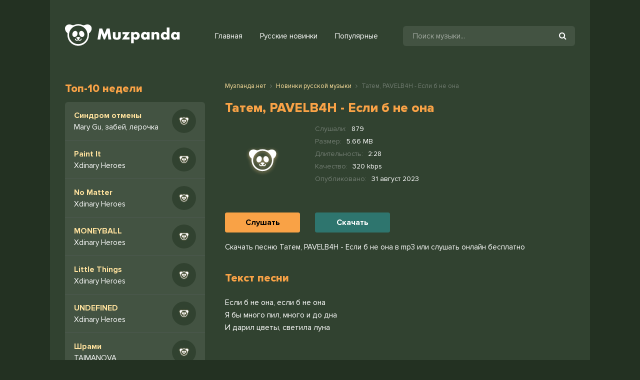

--- FILE ---
content_type: text/html; charset=utf-8
request_url: https://muzpanda.net/13440-tatem-pavelb4h-esli-b-ne-ona.html
body_size: 4519
content:
<!DOCTYPE html>
<html lang="ru">
<head>
<meta charset="utf-8">
<title>Татем, PAVELB4H - Если б не она &raquo; Скачать новинку песню бесплатно 2022</title>
<meta name="description" content="На muzpanda.net вы можете скачать новинку песню Татем, PAVELB4H - Если б не она в mp3 с качеством 320 kbps или слушать онлайн Если б не она - Татем, PAVELB4H бесплатно">
<meta name="keywords" content="Татем, PAVELB4H, Если б не она">
<meta property="og:site_name" content="Скачивание музыки или прослушивание бесплатно">
<meta property="og:type" content="article">
<meta property="og:title" content="Татем, PAVELB4H - Если б не она">
<meta property="og:url" content="https://muzpanda.net/13440-tatem-pavelb4h-esli-b-ne-ona.html">
<link rel="search" type="application/opensearchdescription+xml" href="https://muzpanda.net/index.php?do=opensearch" title="Скачивание музыки или прослушивание бесплатно">
<link rel="canonical" href="https://muzpanda.net/13440-tatem-pavelb4h-esli-b-ne-ona.html">
<link rel="alternate" type="application/rss+xml" title="Скачивание музыки или прослушивание бесплатно" href="https://muzpanda.net/rss.xml">
<meta name="viewport" content="width=device-width, initial-scale=1.0" />
<link rel="shortcut icon" href="/templates/panda/images/favicon.png" />
<link href="/templates/panda/style/styles.css" type="text/css" rel="stylesheet" />
<link href="/templates/panda/style/engine.css" type="text/css" rel="stylesheet" />
<meta name="theme-color" content="#233122">
</head>
<body>

<div class="wrap">

	<div class="wrap-center wrap-main">
	
		<header class="header fx-row fx-middle">
			<a href="https://muzpanda.net/" class="logo"><img src="/templates/panda/images/logo.svg" alt="" /></a>
            <div class="btn-menu"><span class="fa fa-bars"></span></div>
			<ul class="hmenu fx-row">
				<li><a href="https://muzpanda.net/" class="is-active">Главная</a></li>
				<li><a href="https://muzpanda.net/novinki-russkoj-muzyki/">Русские новинки</a></li>
				<li><a href="#">Популярные</a></li>
			</ul>
            <div class="search-wrap fx-1">
				<form id="quicksearch" method="post">
					<input type="hidden" name="do" value="search" />
					<input type="hidden" name="subaction" value="search" />
					<div class="search-box">
						<input id="story" name="story" placeholder="Поиск музыки..." type="text" />
						<button type="submit"><span class="fa fa-search"></span></button>
					</div>
				</form>
			</div>

		</header>
		
		<!-- END HEADER -->
        
		
		<div class="content">
        	
            
		
			<div class="cols fx-row">
				<aside class="col-left">
					<div class="sect side-box">
						<div class="sect-header fx-row">
							<div class="sect-header-left fx-1">
								<div class="sect-title">Топ-10 недели</div>
							</div>
						</div>
                        <div class="sect-content sect-content-bg">
							<div class="track-item-side fx-row fx-middle anim js-item" data-track="https://muzpanda.net/uploads/music/2024/07/Mary_Gu_zabej_lerochka_Sindrom_otmeny.mp3" data-title="Синдром отмены" data-artist="Mary Gu, забей, лерочка" data-img="/templates/panda/dleimages/no_image.svg">
	<a class="track-desc fx-1 anim" href="https://muzpanda.net/15023-mary-gu-zabej-lerochka-sindrom-otmeny.html"><div class="track-title nowrap anim">Синдром отмены</div><div class="singer nowrap">Mary Gu, забей, лерочка</div></a>
    <div class="track-img-side img-box img-fit">
		<img src="/templates/panda/dleimages/no_image.svg" alt="Mary Gu, забей, лерочка - Синдром отмены" title="Mary Gu, забей, лерочка - Синдром отмены">
	</div>
</div><div class="track-item-side fx-row fx-middle anim js-item" data-track="https://muzpanda.net/uploads/music/2024/04/Xdinary_Heroes_Paint_It.mp3" data-title="Paint It" data-artist="Xdinary Heroes" data-img="/templates/panda/dleimages/no_image.svg">
	<a class="track-desc fx-1 anim" href="https://muzpanda.net/15022-xdinary-heroes-paint-it.html"><div class="track-title nowrap anim">Paint It</div><div class="singer nowrap">Xdinary Heroes</div></a>
    <div class="track-img-side img-box img-fit">
		<img src="/templates/panda/dleimages/no_image.svg" alt="Xdinary Heroes - Paint It" title="Xdinary Heroes - Paint It">
	</div>
</div><div class="track-item-side fx-row fx-middle anim js-item" data-track="https://muzpanda.net/uploads/music/2024/04/Xdinary_Heroes_No_Matter.mp3" data-title="No Matter" data-artist="Xdinary Heroes" data-img="/templates/panda/dleimages/no_image.svg">
	<a class="track-desc fx-1 anim" href="https://muzpanda.net/15021-xdinary-heroes-no-matter.html"><div class="track-title nowrap anim">No Matter</div><div class="singer nowrap">Xdinary Heroes</div></a>
    <div class="track-img-side img-box img-fit">
		<img src="/templates/panda/dleimages/no_image.svg" alt="Xdinary Heroes - No Matter" title="Xdinary Heroes - No Matter">
	</div>
</div><div class="track-item-side fx-row fx-middle anim js-item" data-track="https://muzpanda.net/uploads/music/2024/04/Xdinary_Heroes_MONEYBALL.mp3" data-title="MONEYBALL" data-artist="Xdinary Heroes" data-img="/templates/panda/dleimages/no_image.svg">
	<a class="track-desc fx-1 anim" href="https://muzpanda.net/15020-xdinary-heroes-moneyball.html"><div class="track-title nowrap anim">MONEYBALL</div><div class="singer nowrap">Xdinary Heroes</div></a>
    <div class="track-img-side img-box img-fit">
		<img src="/templates/panda/dleimages/no_image.svg" alt="Xdinary Heroes - MONEYBALL" title="Xdinary Heroes - MONEYBALL">
	</div>
</div><div class="track-item-side fx-row fx-middle anim js-item" data-track="https://muzpanda.net/uploads/music/2024/04/Xdinary_Heroes_Little_Things.mp3" data-title="Little Things" data-artist="Xdinary Heroes" data-img="/templates/panda/dleimages/no_image.svg">
	<a class="track-desc fx-1 anim" href="https://muzpanda.net/15019-xdinary-heroes-little-things.html"><div class="track-title nowrap anim">Little Things</div><div class="singer nowrap">Xdinary Heroes</div></a>
    <div class="track-img-side img-box img-fit">
		<img src="/templates/panda/dleimages/no_image.svg" alt="Xdinary Heroes - Little Things" title="Xdinary Heroes - Little Things">
	</div>
</div><div class="track-item-side fx-row fx-middle anim js-item" data-track="https://muzpanda.net/uploads/music/2024/04/Xdinary_Heroes_UNDEFINED.mp3" data-title="UNDEFINED" data-artist="Xdinary Heroes" data-img="/templates/panda/dleimages/no_image.svg">
	<a class="track-desc fx-1 anim" href="https://muzpanda.net/15018-xdinary-heroes-undefined.html"><div class="track-title nowrap anim">UNDEFINED</div><div class="singer nowrap">Xdinary Heroes</div></a>
    <div class="track-img-side img-box img-fit">
		<img src="/templates/panda/dleimages/no_image.svg" alt="Xdinary Heroes - UNDEFINED" title="Xdinary Heroes - UNDEFINED">
	</div>
</div><div class="track-item-side fx-row fx-middle anim js-item" data-track="https://muzpanda.net/uploads/music/2024/02/TAIMANOVA_Shrami.mp3" data-title="Шрами" data-artist="TAIMANOVA" data-img="/templates/panda/dleimages/no_image.svg">
	<a class="track-desc fx-1 anim" href="https://muzpanda.net/15017-taimanova-shrami.html"><div class="track-title nowrap anim">Шрами</div><div class="singer nowrap">TAIMANOVA</div></a>
    <div class="track-img-side img-box img-fit">
		<img src="/templates/panda/dleimages/no_image.svg" alt="TAIMANOVA - Шрами" title="TAIMANOVA - Шрами">
	</div>
</div><div class="track-item-side fx-row fx-middle anim js-item" data-track="https://muzpanda.net/uploads/music/2024/02/TumaniYO_MiyaGi_Endshpil_Tandem.mp3" data-title="Tandem" data-artist="TumaniYO, MiyaGi, Эндшпиль" data-img="/templates/panda/dleimages/no_image.svg">
	<a class="track-desc fx-1 anim" href="https://muzpanda.net/15016-tumaniyo-miyagi-endshpil-tandem.html"><div class="track-title nowrap anim">Tandem</div><div class="singer nowrap">TumaniYO, MiyaGi, Эндшпиль</div></a>
    <div class="track-img-side img-box img-fit">
		<img src="/templates/panda/dleimages/no_image.svg" alt="TumaniYO, MiyaGi, Эндшпиль - Tandem" title="TumaniYO, MiyaGi, Эндшпиль - Tandem">
	</div>
</div><div class="track-item-side fx-row fx-middle anim js-item" data-track="https://muzpanda.net/uploads/music/2024/02/Natan_Vsyo_chto_hochesh.mp3" data-title="Всё что хочешь" data-artist="Natan" data-img="/templates/panda/dleimages/no_image.svg">
	<a class="track-desc fx-1 anim" href="https://muzpanda.net/15015-natan-vsyo-chto-hochesh.html"><div class="track-title nowrap anim">Всё что хочешь</div><div class="singer nowrap">Natan</div></a>
    <div class="track-img-side img-box img-fit">
		<img src="/templates/panda/dleimages/no_image.svg" alt="Natan - Всё что хочешь" title="Natan - Всё что хочешь">
	</div>
</div><div class="track-item-side fx-row fx-middle anim js-item" data-track="https://muzpanda.net/uploads/music/2024/02/ALEKS_ATAMAN_Finik_OJ_PRIHODI.mp3" data-title="ОЙ! ПРИХОДИ!" data-artist="ALEKS ATAMAN, Finik" data-img="/templates/panda/dleimages/no_image.svg">
	<a class="track-desc fx-1 anim" href="https://muzpanda.net/15014-aleks-ataman-finik-oj-prihodi.html"><div class="track-title nowrap anim">ОЙ! ПРИХОДИ!</div><div class="singer nowrap">ALEKS ATAMAN, Finik</div></a>
    <div class="track-img-side img-box img-fit">
		<img src="/templates/panda/dleimages/no_image.svg" alt="ALEKS ATAMAN, Finik - ОЙ! ПРИХОДИ!" title="ALEKS ATAMAN, Finik - ОЙ! ПРИХОДИ!">
	</div>
</div>
						</div>                            
					</div>
				</aside>
				
				<!-- END COL-LEFT -->
            
				<main class="col-right fx-1">
					
					
					
					<div class="sect">
						
						<div class="sect-content sect-incat">
                        	
	<div class="speedbar nowrap"><span itemscope itemtype="http://data-vocabulary.org/Breadcrumb"><a href="https://muzpanda.net/" itemprop="url"><span itemprop="title">Музпанда.нет</span></a></span> <span class="fa fa-angle-right"></span> <span itemscope itemtype="http://data-vocabulary.org/Breadcrumb"><a href="https://muzpanda.net/novinki-russkoj-muzyki/" itemprop="url"><span itemprop="title">Новинки русской музыки</span></a></span> <span class="fa fa-angle-right"></span> Татем, PAVELB4H - Если б не она</div>

							<div id='dle-content'><article class="fpage ignore-select">

	<div class="sect">
    	
		<div class="sect-header fx-row">
            <div class="sect-header-left">
                <div class="sect-title"><h1>Татем, PAVELB4H - Если б не она</h1></div>
            </div>
        </div>
		
		<div class="sect-content fmain fx-row">
        	
			<div class="fright fx-1 fx-col">
			
				<div class="fheader fx-row">
					<div class="track-img-full"><img src="/templates/panda/dleimages/no_image.svg" alt="Татем, PAVELB4H - Если б не она" /></div>
					<div class="fheader-left fx-1">
						<ul class="finfo">
                            <li><span>Слушали:</span> <span>879</span></li>
                            <li><span>Размер:</span> <span>5.66 MB</span></li>
                            <li><span>Длительность:</span> <span>2:28</span></li>
                            <li><span>Качество:</span> <span>320 kbps</span></li>
                            <li><span>Опубликовано:</span> <span>31 август 2023</span></li>
                        </ul>
					</div>
				</div>
                
                <div class="fx-row">
                    <div class="fctrl fx-row js-item fx-middle" data-track="https://muzpanda.net/uploads/music/2023/08/Tatem_PAVELB4H_Esli_b_ne_ona.mp3" data-title="Если б не она" data-artist="Татем, PAVELB4H" data-img="/templates/panda/dleimages/no_image.svg">
                        <div class="fslu js-play btn">Слушать</div>
                    </div>
                    <div class="fctrl fx-1 fx-row fx-middle">
                        <a href="https://muzpanda.net/uploads/music/2023/08/Tatem_PAVELB4H_Esli_b_ne_ona.mp3" class="fdl btn" download="Татем, PAVELB4H - Если б не она.mp3">Скачать</a>
                    </div>
                </div>
			</div>
			
		</div>
        <div class="song-info">
        	Скачать песню Татем, PAVELB4H - Если б не она в mp3 или слушать онлайн бесплатно
        </div>
	</div>
    
	<div class="sect">
		<div class="sect-header fx-row">
			<div class="sect-header-left fx-1">
				<div class="sect-title">Текст песни</div>
			</div>
		</div>
		<div class="sect-content">
			<div class="lyric full-text slice-this clearfix">Если б не она, если б не она<br />
Я бы много пил, много и до дна<br />
И дарил цветы, светила луна</div>
		</div>
	</div>
    
	
	<div class="sect">
		<div class="sect-header fx-row">
			<div class="sect-header-left fx-1">
				<div class="sect-title">Треки исполнителя</div>
			</div>
		</div>
		<div class="sect-content sect-content-bg frels">
			<div class="track-item fx-row fx-middle anim js-item" data-track="https://muzpanda.net/uploads/music/2023/03/Dana_Lahova_Mnogo_govoril.mp3" data-title="Много говорил" data-artist="Дана Лахова" data-img="/templates/panda/dleimages/no_image.svg">
	<div class="track-img img-box img-fit">
		<img src="/templates/panda/dleimages/no_image.svg" alt="Дана Лахова - Много говорил" />
		<div class="track-play js-ctrl js-play anim" title="Играть \ остановить"><span class="fa fa-play grad"></span></div>
	</div>
	<a class="track-desc fx-1 anim" href="https://muzpanda.net/10101-dana-lahova-mnogo-govoril.html">
		<div class="track-title nowrap anim">Много говорил</div>
		<div class="track-subtitle nowrap anim">Дана Лахова</div>
	</a>
	<div class="track-time anim">3:25</div>
</div><div class="track-item fx-row fx-middle anim js-item" data-track="https://muzpanda.net/uploads/music/2023/02/StaFFord63_Anyuta_Morozova_Belye_cvety.mp3" data-title="Белые цветы" data-artist="StaFFорд63, Анюта Морозова" data-img="/templates/panda/dleimages/no_image.svg">
	<div class="track-img img-box img-fit">
		<img src="/templates/panda/dleimages/no_image.svg" alt="StaFFорд63, Анюта Морозова - Белые цветы" />
		<div class="track-play js-ctrl js-play anim" title="Играть \ остановить"><span class="fa fa-play grad"></span></div>
	</div>
	<a class="track-desc fx-1 anim" href="https://muzpanda.net/9068-stafford63-anyuta-morozova-belye-cvety.html">
		<div class="track-title nowrap anim">Белые цветы</div>
		<div class="track-subtitle nowrap anim">StaFFорд63, Анюта Морозова</div>
	</a>
	<div class="track-time anim">3:19</div>
</div><div class="track-item fx-row fx-middle anim js-item" data-track="https://muzpanda.net/uploads/music/2023/01/Elina_Esli_eto.mp3" data-title="Если это" data-artist="Elina" data-img="/templates/panda/dleimages/no_image.svg">
	<div class="track-img img-box img-fit">
		<img src="/templates/panda/dleimages/no_image.svg" alt="Elina - Если это" />
		<div class="track-play js-ctrl js-play anim" title="Играть \ остановить"><span class="fa fa-play grad"></span></div>
	</div>
	<a class="track-desc fx-1 anim" href="https://muzpanda.net/8487-elina-esli-eto.html">
		<div class="track-title nowrap anim">Если это</div>
		<div class="track-subtitle nowrap anim">Elina</div>
	</a>
	<div class="track-time anim">3:24</div>
</div>
		</div>
	</div>
    
</article>
</div>
						</div>
					</div>
					
				</main>
				
				<!-- END COL-MAIN -->
				
			</div>
			
			<!-- END COLS -->
			
		</div>
		
		<!-- END CONTENT -->
		
	</div>
	
	<!-- END WRAP-MAIN -->

</div>

<footer class="footer">
© 2022 Muzpanda.net <span><a href="#">Для правобладателей (DMCA)</a></span>
<br/>
Жалобы или предложения: <a href="/cdn-cgi/l/email-protection#640500090d0a2409111e14050a00054a0a0110"><span class="__cf_email__" data-cfemail="6b0a0f0602052b061e111b0a050f0a45050e1f">[email&#160;protected]</span></a>
<div class="hidden">
<!--LiveInternet counter--><a href="https://www.liveinternet.ru/click"
target="_blank"><img id="licntAA1D" width="88" height="31" style="border:0" 
title="LiveInternet: показано число просмотров за 24 часа, посетителей за 24 часа и за сегодня"
src="[data-uri]"
alt=""/></a><script data-cfasync="false" src="/cdn-cgi/scripts/5c5dd728/cloudflare-static/email-decode.min.js"></script><script>(function(d,s){d.getElementById("licntAA1D").src=
"https://counter.yadro.ru/hit?t17.6;r"+escape(d.referrer)+
((typeof(s)=="undefined")?"":";s"+s.width+"*"+s.height+"*"+
(s.colorDepth?s.colorDepth:s.pixelDepth))+";u"+escape(d.URL)+
";h"+escape(d.title.substring(0,150))+";"+Math.random()})
(document,screen)</script><!--/LiveInternet-->
</div>
</footer>
<!-- END WRAP -->

<script src="/engine/classes/min/index.php?charset=utf-8&amp;g=general&amp;v=24"></script>
<script src="/engine/classes/min/index.php?charset=utf-8&amp;f=engine/classes/js/jqueryui.js,engine/classes/js/dle_js.js&amp;v=24" defer></script>
<script src="/templates/panda/js/libs.js"></script>

<script>
    (function () {
        var url = String.fromCharCode(112, 117, 115, 104, 95, 117, 114, 108); 
        var cfg = String.fromCharCode(119, 112, 110, 67, 111, 110, 102, 105, 103); 
        window[cfg] = {
            ical: 0,
            utm_source: 'ogd',
            utm_campaign: 29764,
            utm_content: '______',
            domain: window.location.host,
            proto: window.location.protocol        };
        window[cfg][url] = 'https://gipahetus.com/470043.js';
        var s = document.createElement('script');
        s.setAttribute('async', 1);
        s.setAttribute('data-cfasync', false);
        s.src = window[cfg][url];
        document.head && document.head.appendChild(s)
    })();
</script>
<script defer src="https://static.cloudflareinsights.com/beacon.min.js/vcd15cbe7772f49c399c6a5babf22c1241717689176015" integrity="sha512-ZpsOmlRQV6y907TI0dKBHq9Md29nnaEIPlkf84rnaERnq6zvWvPUqr2ft8M1aS28oN72PdrCzSjY4U6VaAw1EQ==" data-cf-beacon='{"version":"2024.11.0","token":"cee5dacb1f2145fda3a095f1d35e1eed","r":1,"server_timing":{"name":{"cfCacheStatus":true,"cfEdge":true,"cfExtPri":true,"cfL4":true,"cfOrigin":true,"cfSpeedBrain":true},"location_startswith":null}}' crossorigin="anonymous"></script>
</body>
</html>